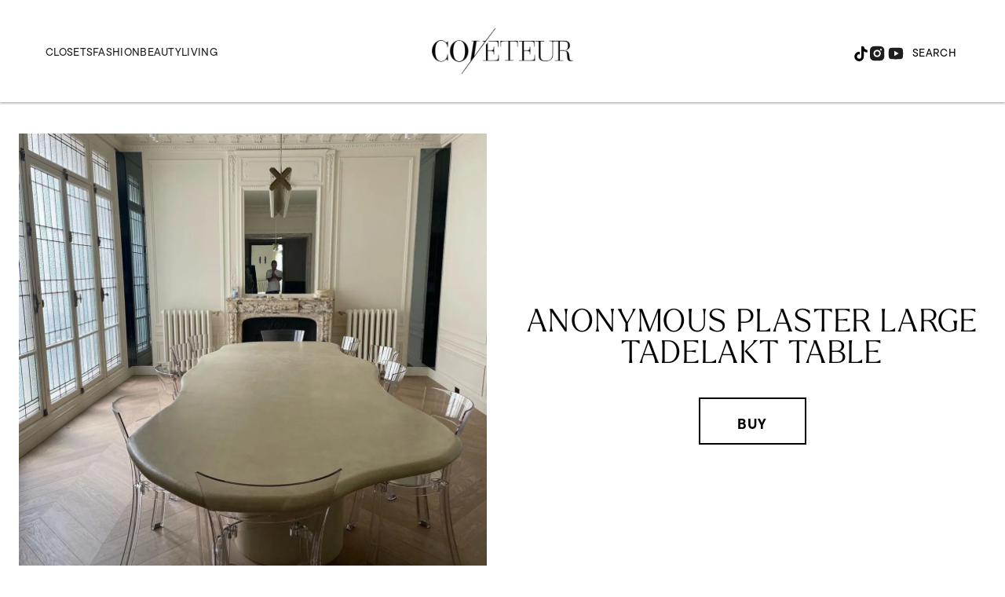

--- FILE ---
content_type: text/javascript; charset=UTF-8
request_url: https://raven-edge.aditude.io/raven/rebelmouse-main-PScg19/library.js
body_size: 1644
content:
window.ravenLoaderConfig={"cdn":"https://raven-static.aditude.io/prod","property":{"eventPublisherValue":"rebelmouse","id":"rebelmouse-main-PScg19","name":"rebelmouse main property","publisherId":"CS5Q11dx655E","ravenVersion":"stable"},"releaseId":"3shbC_135","env":"production","versions":[{"pct":1,"version":"1.16.2-vgn0mq"}]};
/*! Copyright 2025 Aditude Inc. All rights reserved. Raven 2025-12-19T19:33:45.563Z */
(()=>{"use strict";const e="tude-rvn-",t=t=>e+t,n=e=>Date.now()>e,a=function(e,n){let a=arguments.length>2&&void 0!==arguments[2]?arguments[2]:90;try{const s=t(e),i={variant:n,expiresAt:Date.now()+24*a*60*60*1e3};localStorage.setItem(s,JSON.stringify(i))}catch(e){}},s=s=>{try{const i=t(s),r=localStorage.getItem(i);if(r)try{const e=JSON.parse(r);return n(e.expiresAt)?(localStorage.removeItem(i),!1):e.variant}catch{localStorage.removeItem(i)}const o=(e=>{try{const t="tude-rvn"+e,n=document.cookie.split(";");for(const s of n){const[n,i]=s.trim().split("=");if(n===t&&i){const n=decodeURIComponent(i);return a(e,n,90),document.cookie=`${t}=; expires=Thu, 01 Jan 1970 00:00:00 UTC; path=/;`,n}}}catch(e){}return null})(s);return o||(Math.random()<.01&&(()=>{try{const t=[];for(let a=0;a<localStorage.length;a++){const s=localStorage.key(a);if(s&&s.startsWith(e)){const e=localStorage.getItem(s);if(e)try{const a=JSON.parse(e);n(a.expiresAt)&&t.push(s)}catch{t.push(s)}}}t.forEach(e=>localStorage.removeItem(e))}catch(e){}})(),!1)}catch(e){return!1}},i=a;class r{name;value;percentage;constructor(e,t,n){this.name=e,this.value=t,this.percentage=n}}function o(e,t){return{experiment:e,fromCookie:arguments.length>2&&void 0!==arguments[2]&&arguments[2],trackingId:`${e}@${t.name}`,value:t.value,variant:t.name}}class c{variant(e){let{name:t,value:n,percentage:a}=e;this.variants.push(new r(t,n,a))}pick(){let e,t=arguments.length>0&&void 0!==arguments[0]?arguments[0]:30;if(this.pickResponse)return this.pickResponse;const n=new URL(window.location.href);if(n.searchParams.has(`ab_${this.name}`)){const t=n.searchParams.get(`ab_${this.name}`),a=this.variants.find(e=>e.name===t);a&&(e=o(this.name,a,!1))}if(e){const t=this.variants.find(t=>t.name===e.variant);return t&&(this.selectedVariant=t),this.pickResponse=e,this.pickResponse}const a=s(this.name);if(a){const e=this.variants.filter(e=>e.name===a);if(e.length>0){const t=e[0];return this.selectedVariant=t??!1,this.pickResponse=o(this.name,t,!0),this.pickResponse}}const r=this.chooseVariant(this.variants);return this.pickResponse=o(this.name,r,!1),i(this.name,r.name,t),this.selectedVariant=r,this.pickResponse}chooseVariant(e){const t=Math.floor(1e6*Math.random()+1);let n,a=0,s=0;const i=e.sort((e,t)=>t.percentage-e.percentage);let r;for(;s<i.length;s+=1){if(r=i[s],n=r.percentage/100*1e6,t<=a+n)return r;a+=n+1}return this.variants[0]}constructor(e){this.name=e,this.selectedVariant=!1,this.variants=[]}name;selectedVariant;variants;pickResponse}const l=(e,t)=>{(function(e){let t=arguments.length>1&&void 0!==arguments[1]&&arguments[1],n=arguments.length>2&&void 0!==arguments[2]&&arguments[2],a=arguments.length>3&&void 0!==arguments[3]?arguments[3]:[];const s=document.createElement("script");s.async=!!t,n&&(s.defer=!0),a.forEach(e=>{s.setAttribute(`data-${e.key}`,e.value)}),s.src=e,document.head.appendChild(s)})(`${e}${`/${t}/raven.js`}`,!1,!1,[{key:"raven",value:"1"}])},h="https://raven-static.aditude.io/prod";const d=Object.assign({cdn:h,env:"production",releaseId:"fallback",versions:[{pct:100,version:"stable"}]},window.ravenLoaderConfig||{}),{cdn:p,releaseId:v}=d,u=new class{baseCdnUrl;releaseId;constructor(e,t){this.baseCdnUrl=e,this.releaseId=t}load(e){if(e.length>1){const n=(t=`ver-${this.releaseId}`,new c(t));e.map(e=>n.variant({name:e.version,percentage:100*e.pct,value:e}));const a=n.pick(1);return void l(a.value?.cdn??this.baseCdnUrl,a.value.version)}var t;if(e.length>0){const{cdn:t=this.baseCdnUrl,version:n="stable"}=e[0];return void l(t,n)}l(this.baseCdnUrl,"stable")}}(p??h,v);if(u.load(d.versions),window.ravenLoaderConfig&&(window.ravenLoaderConfig=void 0),d.property?.id){window.Raven=window.Raven||{cmd:[],initialConfig:{}};const{initialConfig:e}=window.Raven;window.Raven.initialConfig={pbjsGlobals:e?.pbjsGlobals||["pbjs"],propertyId:d.property.id,...e}}})();

--- FILE ---
content_type: application/javascript; charset=utf-8
request_url: https://fundingchoicesmessages.google.com/f/AGSKWxWuEqPW_xS_sAXCIDzKCr4-M5CKXQ3z2h8nCBqdj7V_vsVMwz5pb0YrXGoSbV46ZGSAh8dBJzOi0uG5PTNx3oVQnMPAREdHglpmrVswbKqqVUZoWxQ2InasbH9t4j7EN5394C5MLtRd4fxmi9Giav-zj2x7ltfGOmGTF_AGn8huLGwxTdGgwwG-E6uF/_/sl/assetlisting/?_adssource.-729x91-/adhandlers2.&ad_channel=
body_size: -1292
content:
window['7fe3fde4-e94d-4015-bf68-afd24b2e674b'] = true;